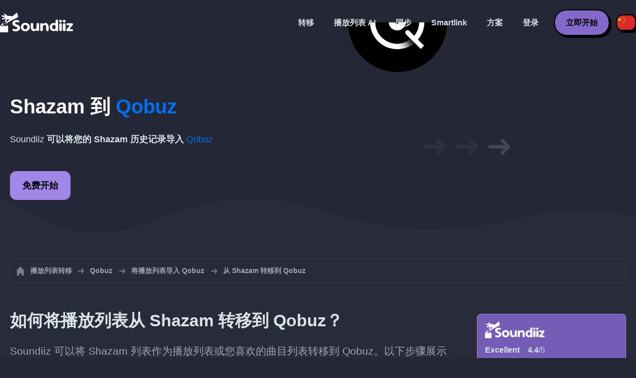

--- FILE ---
content_type: text/html; charset=UTF-8
request_url: https://soundiiz.com/zh/tutorial/shazam-to-qobuz
body_size: 4960
content:
                    <!DOCTYPE html>
<html class="theme-dark " lang="zh"  itemscope itemtype="https://schema.org/FAQPage">
<head>
    <meta charset="UTF-8" />
    <title>从 Shazam 转移到 Qobuz</title>
    <link rel="canonical" href="https://soundiiz.com/zh/tutorial/shazam-to-qobuz"/>

    <!-- HREFLANG -->
                                        <link rel="alternate" hreflang="x-default" href="https://soundiiz.com/tutorial/shazam-to-qobuz" />
                        <link rel="alternate" hreflang="en" href="https://soundiiz.com/tutorial/shazam-to-qobuz" />
                                            <link rel="alternate" hreflang="es" href="https://soundiiz.com/es/tutorial/shazam-to-qobuz" />
                                            <link rel="alternate" hreflang="fr" href="https://soundiiz.com/fr/tutorial/shazam-to-qobuz" />
                                            <link rel="alternate" hreflang="ru" href="https://soundiiz.com/ru/tutorial/shazam-to-qobuz" />
                                            <link rel="alternate" hreflang="pt" href="https://soundiiz.com/pt/tutorial/shazam-to-qobuz" />
                                            <link rel="alternate" hreflang="de" href="https://soundiiz.com/de/tutorial/shazam-to-qobuz" />
                                            <link rel="alternate" hreflang="it" href="https://soundiiz.com/it/tutorial/shazam-to-qobuz" />
                                            <link rel="alternate" hreflang="da" href="https://soundiiz.com/da/tutorial/shazam-to-qobuz" />
                                            <link rel="alternate" hreflang="nl" href="https://soundiiz.com/nl/tutorial/shazam-to-qobuz" />
                                            <link rel="alternate" hreflang="no" href="https://soundiiz.com/no/tutorial/shazam-to-qobuz" />
                                            <link rel="alternate" hreflang="pl" href="https://soundiiz.com/pl/tutorial/shazam-to-qobuz" />
                                            <link rel="alternate" hreflang="sv" href="https://soundiiz.com/sv/tutorial/shazam-to-qobuz" />
                                            <link rel="alternate" hreflang="zh" href="https://soundiiz.com/zh/tutorial/shazam-to-qobuz" />
                                            <link rel="alternate" hreflang="ja" href="https://soundiiz.com/ja/tutorial/shazam-to-qobuz" />
                                            <link rel="alternate" hreflang="ar" href="https://soundiiz.com/ar/tutorial/shazam-to-qobuz" />
                                            <link rel="alternate" hreflang="tr" href="https://soundiiz.com/tr/tutorial/shazam-to-qobuz" />
                                            <link rel="alternate" hreflang="hi" href="https://soundiiz.com/hi/tutorial/shazam-to-qobuz" />
            
    <meta name="description" itemprop="description" content="Shazam 是一款实用的歌曲识别工具。想在您最喜欢的音乐平台上收听这些歌曲吗？按照此教程操作，即可将 Shazam 历史记录和库导入 Qobuz。" />
            <link rel="image_src" type="image/png" href="https://soundiiz.com/build/static/il-social.png" />
        <meta name="author" content="Soundiiz" />
    <meta name="keywords" content="soundiiz, convert, convert playlists, transfer, syncing, smart links, free, apple music, streaming services, youtube music, deezer, soundcloud, tidal, qobuz, amazon, song, lastfm, youtube" />
    <meta name="robots" content="all" />
    <meta name="viewport" content="width=device-width, initial-scale=1" />
    <meta name="theme-color" content="#242735">

    <!-- Open graph -->
    <meta property="og:site_name" content="Soundiiz" />
    <meta property="og:title" content="从 Shazam 转移到 Qobuz" />
    <meta property="og:description" content="Shazam 是一款实用的歌曲识别工具。想在您最喜欢的音乐平台上收听这些歌曲吗？按照此教程操作，即可将 Shazam 历史记录和库导入 Qobuz。" />
    <meta property="og:type" content="website" />
            <meta property="og:image" content="https://soundiiz.com/build/static/il-social.png" />
        <meta property="og:url" content="https://soundiiz.com" />
    <meta property="fb:app_id" content="235280966601747" />


    <!-- Twitter graph -->
    <meta name="twitter:title" content="从 Shazam 转移到 Qobuz" />
    <meta name="twitter:description" content="Shazam 是一款实用的歌曲识别工具。想在您最喜欢的音乐平台上收听这些歌曲吗？按照此教程操作，即可将 Shazam 历史记录和库导入 Qobuz。" />
            <meta name="twitter:image" content="https://soundiiz.com/build/static/il-social-twitter.png" />
        <meta name="twitter:card" content="summary" />
    <meta name="twitter:site" content="@soundiizexp" />

    
    <link rel="shortcut icon" href="/favicon/favicon.ico" />
    <link rel="icon" sizes="32x32" href="/favicon/32x32.png" />
    <link rel="icon" sizes="16x16" href="/favicon/16x16.png" />
    <link rel="apple-touch-icon" sizes="180x180" href="/favicon/180x180.png" />

    <!-- Style -->
    <link crossorigin rel="stylesheet" href="/build/assets/CUbKNx9A.css"><link crossorigin rel="modulepreload" href="/build/assets/Bxu3rcyx.js"><link crossorigin rel="modulepreload" href="/build/assets/CUKHiOHN.js">
    <link crossorigin rel="modulepreload" href="/build/assets/CtF8r2sC.js"><link crossorigin rel="modulepreload" href="/build/assets/vSMCirmz.js"><link crossorigin rel="modulepreload" href="/build/assets/B77NI-r2.js">
        <link crossorigin rel="stylesheet" href="/build/assets/BgWQlN1W.css">
    <!-- End Style -->

    <script type="application/ld+json">
		{
			"@context": "https://schema.org",
			"@graph":[
			{
                "@type":"WebSite",
                "url": "https://soundiiz.com",
                "name": "Soundiiz",
                "description": "Shazam 是一款实用的歌曲识别工具。想在您最喜欢的音乐平台上收听这些歌曲吗？按照此教程操作，即可将 Shazam 历史记录和库导入 Qobuz。",
                "alternateName": "Soundiiz: 在流媒体服务之间转移播放列表和收藏夹",
                "sameAs":[
                    "https://www.linkedin.com/company/9388497/",
                    "https://www.instagram.com/soundiizofficial",
                    "https://en.wikipedia.org/wiki/Soundiiz",
                    "https://www.facebook.com/Soundiiz",
                    "https://x.com/Soundiiz"
                ]
            },
            {
                "@type":"Organization",
                "url": "https://soundiiz.com",
                "name": "Soundiiz",
                "legalName": "BRICKOFT SAS",
                "sameAs":[
                    "https://www.linkedin.com/company/9388497/",
                    "https://www.instagram.com/soundiizofficial",
                    "https://en.wikipedia.org/wiki/Soundiiz",
                    "https://www.facebook.com/Soundiiz",
                    "https://x.com/Soundiiz"
                ],
                "logo": "/favicon/180x180.png",
                "email": "contact@soundiiz.com"
            },
            {
                "@type":[
                    "WebApplication",
                    "SoftwareApplication"
                 ],
                "operatingSystem":"all",
                "name":"Soundiiz",
                "image":"/favicon/180x180.png",
                "url":"https://soundiiz.com",
                "applicationCategory":"UtilitiesApplication",
                "aggregateRating": {
                    "@type": "AggregateRating",
                    "ratingValue": "4.4",
                    "ratingCount": "859",
                    "reviewCount": "859",
                    "bestRating": "5",
                    "worstRating": "1"
                },
                "offers": {
                    "@type":"Offer",
                    "price":"0",
                    "priceCurrency":"EUR"
                }
            }]
		}
    </script>
    <!-- Trad cookie -->
    <script>
      var cookieTrans = {
        message: '我们使用 cookie 来改善您在我们网站上的体验，并帮助我们了解访问者如何使用它。 通过使用本网站，您同意此使用。',
        gotIt: '确定',
        moreInfo: '查看详情'
      }
    </script>
    </head>
<body lang="zh" >
<div class="sdz-root sdz-static code-200 tutorials shazam-to-qobuz">
    <header id="header">
        <div class="navbar" role="navigation" dir="ltr">
            <div class="navbar-inner">
                <div class="soundiiz-logo">
                    <a href="/zh/" data-native="_blank" aria-label="Playlist Transfer" title="Soundiiz">
                        <img src="/build/static/logo-soundiiz.svg" alt="Playlist Transfer" height="36" />
                    </a>
                </div>
                <div class="clear"></div>
                <ul id="navigation" class="navigation">
                    <li class="navigation-item navigation-control" id="navControl"></li>
                    <li class="navigation-item"><a data-native="_blank" href="/zh/transfer-playlist-and-favorites" title="转移">转移</a></li>
                    <li class="navigation-item"><a data-native="_blank" href="/zh/ai-playlist-generator" title="播放列表 AI">播放列表 AI</a></li>
                    <li class="navigation-item"><a data-native="_blank" href="/zh/auto-sync-playlist" title="自动保持播放列表同步">同步</a></li>
                    <li class="navigation-item"><a data-native="_blank" href="/zh/smartlink-for-playlist-curator" title="Smartlink">Smartlink</a></li>
                    <li class="navigation-item"><a data-native="_blank" href="/zh/pricing" title="方案">方案</a></li>
                    <li class="navigation-item"><a itemprop="url" href="/zh/login" title="登录">登录</a></li>
                    <li class="navigation-item item-app btn"><a href="/zh/register" title="立即开始">立即开始</a></li>
                    <li id="localePicker" class="locale-picker">
    <div id="currentLocale" class="current-locale locale-zh">
        <span class="flag flag-zh"></span>
    </div>
    <ul id="localeList" class="locale-list close">
                                    <li class="locale locale-en ">
                    <a title="English (US)" href="https://soundiiz.com/tutorial/shazam-to-qobuz">
                        <span class="flag flag-en"></span>English (US)
                    </a>
                </li>
                                                <li class="locale locale-es ">
                    <a title="Español" href="https://soundiiz.com/es/tutorial/shazam-to-qobuz">
                        <span class="flag flag-es"></span>Español
                    </a>
                </li>
                                                <li class="locale locale-fr ">
                    <a title="Français" href="https://soundiiz.com/fr/tutorial/shazam-to-qobuz">
                        <span class="flag flag-fr"></span>Français
                    </a>
                </li>
                                                <li class="locale locale-ru ">
                    <a title="Русский" href="https://soundiiz.com/ru/tutorial/shazam-to-qobuz">
                        <span class="flag flag-ru"></span>Русский
                    </a>
                </li>
                                                <li class="locale locale-pt ">
                    <a title="Português (Brasil)" href="https://soundiiz.com/pt/tutorial/shazam-to-qobuz">
                        <span class="flag flag-pt"></span>Português (Brasil)
                    </a>
                </li>
                                                <li class="locale locale-de ">
                    <a title="Deutsch" href="https://soundiiz.com/de/tutorial/shazam-to-qobuz">
                        <span class="flag flag-de"></span>Deutsch
                    </a>
                </li>
                                                <li class="locale locale-it ">
                    <a title="Italiano" href="https://soundiiz.com/it/tutorial/shazam-to-qobuz">
                        <span class="flag flag-it"></span>Italiano
                    </a>
                </li>
                                                <li class="locale locale-da ">
                    <a title="Dansk" href="https://soundiiz.com/da/tutorial/shazam-to-qobuz">
                        <span class="flag flag-da"></span>Dansk
                    </a>
                </li>
                                                <li class="locale locale-nl ">
                    <a title="Nederlands" href="https://soundiiz.com/nl/tutorial/shazam-to-qobuz">
                        <span class="flag flag-nl"></span>Nederlands
                    </a>
                </li>
                                                <li class="locale locale-no ">
                    <a title="Norsk" href="https://soundiiz.com/no/tutorial/shazam-to-qobuz">
                        <span class="flag flag-no"></span>Norsk
                    </a>
                </li>
                                                <li class="locale locale-pl ">
                    <a title="Polski" href="https://soundiiz.com/pl/tutorial/shazam-to-qobuz">
                        <span class="flag flag-pl"></span>Polski
                    </a>
                </li>
                                                <li class="locale locale-sv ">
                    <a title="Svenska" href="https://soundiiz.com/sv/tutorial/shazam-to-qobuz">
                        <span class="flag flag-sv"></span>Svenska
                    </a>
                </li>
                                                <li class="locale locale-zh locale-selected">
                    <a title="中文" href="https://soundiiz.com/zh/tutorial/shazam-to-qobuz">
                        <span class="flag flag-zh"></span>中文
                    </a>
                </li>
                                                <li class="locale locale-ja ">
                    <a title="日本語" href="https://soundiiz.com/ja/tutorial/shazam-to-qobuz">
                        <span class="flag flag-ja"></span>日本語
                    </a>
                </li>
                                                <li class="locale locale-ar ">
                    <a title="العربية" href="https://soundiiz.com/ar/tutorial/shazam-to-qobuz">
                        <span class="flag flag-ar"></span>العربية
                    </a>
                </li>
                                                <li class="locale locale-tr ">
                    <a title="Türkçe" href="https://soundiiz.com/tr/tutorial/shazam-to-qobuz">
                        <span class="flag flag-tr"></span>Türkçe
                    </a>
                </li>
                                                <li class="locale locale-hi ">
                    <a title="हिन्दी" href="https://soundiiz.com/hi/tutorial/shazam-to-qobuz">
                        <span class="flag flag-hi"></span>हिन्दी
                    </a>
                </li>
                        </ul>
</li>                </ul>
            </div>
        </div>
    </header>

        <div class="overhead overhead-tutorial overhead-tutorial-convertTo">
    <div class="overhead-wrapper">
        <div class="overhead-inner">
            <h1 class="overhead-title"><strong><span class="text-shazam">Shazam</span> 到 <span class="text-qobuz">Qobuz</span></strong></h1>
            <p class="overhead-desc">Soundiiz <strong>可以将您的 <span class="text-shazam">Shazam</span> 历史记录导入</strong> <span class="text-qobuz">Qobuz</span></p>
            <div class="overhead-actions">
                <a class="btn btn-large btn-primary btn-webapp" href="/zh/webapp" title="免费开始"> 免费开始</a>
            </div>
        </div>
        <div class="overhead-canvas from-shazam-to-qobuz">
            <div class="canvas">
                <div class="foreground">
                    <div class="canvas-platform platform-source platform-shazam"></div>
                    <div class="canvas-platform platform-destination platform-qobuz"></div>
                </div>
                <div class="middleground">
                    <div class="canvas-arrow"></div>
                    <div class="canvas-arrow"></div>
                    <div class="canvas-arrow"></div>
                </div>
            </div>
        </div>
    </div>
        <div class="wave-separator"></div>
    </div>
    <section class="section section-auto section-breadcrumbs">
        <div class="container container-flex container-breadcrumbs container-new container-padding">
            <nav>
                <ol class="breadcrumbs" itemscope itemtype="https://schema.org/BreadcrumbList">
                                            <li itemprop="itemListElement" itemscope
                            itemtype="https://schema.org/ListItem">
                            <a itemprop="item" href="/zh/" title="播放列表转移">
                                <span itemprop="name">播放列表转移</span></a>
                            <meta itemprop="position" content="1" />
                        </li>
                                                                                                                                <li itemprop="itemListElement" itemscope
                            itemtype="https://schema.org/ListItem">
                            <a itemprop="item" href="/zh/qobuz" title="Qobuz">
                                <span itemprop="name">Qobuz</span></a>
                            <meta itemprop="position" content="2" />
                        </li>
                                                    <li itemprop="itemListElement" itemscope
                                itemtype="https://schema.org/ListItem">
                                <a itemprop="item" href="/zh/qobuz/import-playlist" title="将播放列表导入 Qobuz">
                                    <span itemprop="name">将播放列表导入 Qobuz</span></a>
                                <meta itemprop="position" content="3" />
                            </li>
                                                <li>从 Shazam 转移到 Qobuz</li>
                                    </ol>
            </nav>
        </div>
    </section>
    <section class="section section-tutorials">
        <div class="container container-flex container-full container-row container-tutorials container-new container-padding">
            <div class="all-tutorials">
                <div class="recap-box">
    <div class="recap-box-wrapper">
        <div class="recap-box-header">
            <div class="recap-box-logo"></div>
            <div class="trustpilot">
    <span class="trustpilot-score">Excellent</span>
    <span class="trustpilot-score-number"><strong>4.4</strong>/5</span>
    </div>        </div>
        <div class="recap-box-content">
            <div class="recap-box-title">最好的在线音乐收藏管理解决方案！</div>
            <ul class="recap-box-features">
                <li>支持 41 种音乐服务</li>
                <li>转移您的播放列表和收藏夹</li>
                <li>无需安装任何应用程序</li>
            </ul>
        </div>
    </div>
    <div class="recap-box-footer">
        <a class="btn btn-large recap-box-action" href="/zh/webapp/playlists" title="免费开始">免费开始</a>
    </div>
</div>                <article class="tutorial" itemscope itemprop="mainEntity" itemtype="https://schema.org/Question">
    <h2 itemprop="name">如何将播放列表从 Shazam 转移到 Qobuz？</h2>
    <div itemscope itemprop="acceptedAnswer" itemtype="https://schema.org/Answer">
            <p class="group-subtitle">Soundiiz 可以将 Shazam 列表作为播放列表或您喜欢的曲目列表转移到 Qobuz。以下步骤展示了将 Shazam 库和歌曲导出到 Qobuz 的过程。</p>
        <div class="sticks">
            <a href="/zh/pricing" class="stick stick-free">免费（逐个）</a>
            <span class="stick stick-category stick-playlists ">播放列表</span>
        </div>
        <h3>从 Shazam 下载 CSV 文件</h3>
        <div itemprop="text">
        <ol class="process process-primary break-row">
            <li>打开 <a href='https://www.shazam.com/myshazam' target='_blank'>Shazam 网络界面</a>，转到<strong>我的库</strong></li>
            <li>选择列表顶部的<strong>下载 CSV</strong> 选项</li>
            <li>在 Soundiiz 上，转到<strong>播放列表</strong>选项卡，然后选择<strong>导入播放列表</strong>/<strong>从文件</strong></li>
            <li>上传 <strong>.csv 文件</strong>，并确认以将 Shazam 列表导入 <strong>Qobuz</strong></li>
        </ol>
        </div>
        </div>
</article>                


<article class="tutorial" itemscope itemprop="mainEntity" itemtype="https://schema.org/Question">
    <h2 itemprop="name">什么是 Qobuz？</h2>
    <div itemscope itemprop="acceptedAnswer" itemtype="https://schema.org/Answer">
        <div itemprop="text">
            <p>Qobuz 是一项基于订阅的音乐流媒体服务，可为您提供高品质音乐（FLAC 16 位/44.1kHz 品质）。</p>
        </div>
    </div>
</article>

<article class="tutorial" itemscope itemprop="mainEntity" itemtype="https://schema.org/Question">
    <h2 itemprop="name">什么是 Soundiiz？</h2>
    <div itemscope itemprop="acceptedAnswer" itemtype="https://schema.org/Answer">
        <div itemprop="text">
            <p>Soundiiz 是一款完善的在线工具，可在多种服务之间管理您的音乐库。它提供了一种简单的方法来导入和导出播放列表以及收藏夹曲目、艺术家、专辑。</p>
        </div>
    </div>
</article>
            </div>
            <div class="sidebar-tutorials">
                <div class="recap-box">
    <div class="recap-box-wrapper">
        <div class="recap-box-header">
            <div class="recap-box-logo"></div>
            <div class="trustpilot">
    <span class="trustpilot-score">Excellent</span>
    <span class="trustpilot-score-number"><strong>4.4</strong>/5</span>
    </div>        </div>
        <div class="recap-box-content">
            <div class="recap-box-title">最好的在线音乐收藏管理解决方案！</div>
            <ul class="recap-box-features">
                <li>支持 41 种音乐服务</li>
                <li>转移您的播放列表和收藏夹</li>
                <li>无需安装任何应用程序</li>
            </ul>
        </div>
    </div>
    <div class="recap-box-footer">
        <a class="btn btn-large recap-box-action" href="/zh/webapp/playlists" title="免费开始">免费开始</a>
    </div>
</div>                <div class="other-tutorials">
                    <h4>其他教程</h4>
                                                            <a href="/zh/tutorial/shazam-to-apple-music" class="tutorial-link" title="如何从 Shazam 移动到 Apple Music？">如何从 Shazam 移动到 Apple Music？</a>
                                                                                <a href="/zh/tutorial/shazam-to-spotify" class="tutorial-link" title="如何从 Shazam 移动到 Spotify？">如何从 Shazam 移动到 Spotify？</a>
                                                                                <a href="/zh/tutorial/shazam-to-tidal" class="tutorial-link" title="如何从 Shazam 移动到 TIDAL？">如何从 Shazam 移动到 TIDAL？</a>
                                                                                <a href="/zh/tutorial/shazam-to-youtube-music" class="tutorial-link" title="如何从 Shazam 移动到 YouTube Music？">如何从 Shazam 移动到 YouTube Music？</a>
                                                                                <a href="/zh/tutorial/shazam-to-deezer" class="tutorial-link" title="如何从 Shazam 移动到 Deezer？">如何从 Shazam 移动到 Deezer？</a>
                                                                                            <a href="/zh/tutorial" class="btn btn-basic btn-block btn-small">其他教程</a>
                </div>
            </div>
        </div>
    </section>
    <section class="section section-hub-redirects">
    <div class="container container-flex container-row container-hub-redirects container-new container-padding">
        <div class="hub-redirects">
                            <a href="/zh/tutorial" title="其他教程 Soundiiz" class="hub-redirect hub-redirect-source hub-redirect-soundiiz">
                    <div class="hub-redirect-pretitle">其他教程</div>
                    <div class="hub-redirect-title"><strong class="text-soundiiz">Soundiiz</strong></div>
                </a>
                                    <a href="/zh/qobuz" title="其他教程 Qobuz" class="hub-redirect hub-redirect-destination hub-redirect-qobuz">
                <div class="hub-redirect-pretitle">其他教程</div>
                <div class="hub-redirect-title"><strong class="text-qobuz">Qobuz</strong></div>
            </a>
                    </div>
    </div>
</section>
    <footer>
        <div class="container container-new container-footer container-padding">
            <nav class="footer-nav">
                <a href="/zh/" title="Soundiiz: convert playlists" class="footer-logo"></a>
                <ul class="footer-inner">
                    <li class="footer-link"><a href="/blog/" data-native="_blank" title="博客"> 博客</a></li>
                    <li class="footer-link"><a href="/zh/tutorial" data-native="_blank" title="教程"> 教程</a></li>
                    <li class="footer-link"><a href="https://support.soundiiz.com/hc/en-us" target="_blank" rel="noopener" title="支持中心">支持中心</a></li>
                    <li class="footer-link"><a href="/zh/partners" data-native="_blank" title="我们的合作伙伴"> 我们的合作伙伴</a></li>
                    <li class="footer-link"><a href="/zh/about" data-native="_blank" title="关于我们">关于我们</a></li>
                    <li class="footer-link"><a href="/zh/brand" data-native="_blank" title="宣传资料"> 宣传资料</a></li>
                    <li class="footer-link"><a href="https://support.soundiiz.com/hc/en-us/requests/new" data-native="_blank" title="联系我们"> 联系我们</a></li>
                    <li class="footer-link"><a href="/zh/api" data-native="_blank" title="开发者 (API)"> 开发者 (API)</a></li>
                    <li class="footer-link"><a href="https://play.google.com/store/apps/details?id=fr.brickoft.soundiiz&referrer=utm_source%3Dsoundiiz%26utm_medium%3Dfooter" target="_blank" rel="noopener" title="Android app">Android App</a></li>
                </ul>
            </nav>
        </div>
        <div class="footer-cr">
            <div class="container container-new container-footer container-padding">
                <div class="footer-cr-inner">
                    <div class="cr-items">
                        <div class="cr-item">© 2026 Brickoft</div>
                        <a href="/zh/terms" data-native="_blank" title="隐私和条款" class="cr-item cr-link">隐私和条款</a>
                        <a href="https://status.soundiiz.com/" target="_blank" rel="noopener" data-native="_blank" title="服务状态" class="cr-item cr-link"> 服务状态</a>
                    </div>
                    <div class="cr-follow-links">
                        <a href="https://www.facebook.com/Soundiiz" title="Facebook" rel="noreferrer" target="_blank" class="cr-follow-link link-facebook"></a>
                        <a href="https://www.instagram.com/soundiizofficial/" title="Instagram" rel="noreferrer" target="_blank" class="cr-follow-link link-instagram"></a>
                        <a href="https://x.com/soundiiz" title="X" rel="noreferrer" target="_blank" class="cr-follow-link link-twitter"></a>
                        <a href="https://www.youtube.com/channel/UCV1Vcu3E9IJKkn-Ss8yt4xg" title="YouTube" rel="noreferrer" target="_blank" class="cr-follow-link link-youtube"></a>
                        <a href="https://www.linkedin.com/company/soundiiz" data-native="_blank" title="Linkedin" rel="noreferrer"  class="cr-follow-link link-linkedin"></a>
                        <a href="https://www.reddit.com/r/Soundiiz/" data-native="_blank" title="Reddit" rel="noreferrer"  class="cr-follow-link link-reddit"></a>
                    </div>
                </div>
            </div>
        </div>
    </footer>
    <div id="cookieconsent"></div>
</div>

<!---------------- Critical JS ------------------------------------------------->
<script crossorigin type="module" src="/build/assets/BIhC5Pjf.js"></script>
<script crossorigin type="module" src="/build/assets/4NcOojE1.js"></script>
    <script crossorigin type="module" src="/build/assets/zS0iew9i.js"></script>

<!---------------- Deferred styles - chargé après window.load --------------->
<noscript id="deferred-styles">
    <link crossorigin rel="stylesheet" href="/build/assets/BYNF-6Ez.css"><link crossorigin rel="modulepreload" href="/build/assets/CseWY3Yq.js"><link crossorigin rel="modulepreload" href="/build/assets/fxVq_iT9.js"><link crossorigin rel="modulepreload" href="/build/assets/QeSaAyPJ.js">
        <link crossorigin rel="stylesheet" href="/build/assets/DfxL4RvC.css">
</noscript>

<!---------------- Deferred JS - chargé après window.load ------------------->
<noscript class="deferred-script">
    <script crossorigin type="module" src="/build/assets/BLt6Maye.js"></script>
        <script crossorigin type="module" src="/build/assets/CejO_kGf.js"></script>
</noscript>

<!---------------- Scrolled styles - chargé au scroll ------------------------>
<noscript id="scrolled-styles">
    <link crossorigin rel="modulepreload" href="/build/assets/LlWh63Tn.js">
        </noscript>

<!---------------- Scrolled JS - chargé au scroll ---------------------------->
<noscript class="scrolled-script">
    <script crossorigin type="module" src="/build/assets/CXk_e547.js"></script>
        <script crossorigin type="module" src="/build/assets/DXmgNKQA.js"></script>
</noscript>
</body>
</html>


--- FILE ---
content_type: image/svg+xml
request_url: https://soundiiz.com/build/images/DdwWqFUm.svg
body_size: 384
content:
<!-- Generator: Adobe Illustrator 19.2.1, SVG Export Plug-In  -->
<svg version="1.1"
	 xmlns="http://www.w3.org/2000/svg" xmlns:xlink="http://www.w3.org/1999/xlink" xmlns:a="http://ns.adobe.com/AdobeSVGViewerExtensions/3.0/"
	 x="0px" y="0px" width="43px" height="38px" viewBox="0 0 43 38" style="enable-background:new 0 0 43 38;" xml:space="preserve">
<style type="text/css">
	.st0{fill:#FFFFFF;}
</style>
<defs>
</defs>
<g>
	<g>
		<path class="st0" d="M4,8h35c2.2,0,4-1.8,4-4c0-2.2-1.8-4-4-4H4C1.8,0,0,1.8,0,4C0,6.2,1.8,8,4,8z M39,15H4c-2.2,0-4,1.8-4,4
			c0,2.2,1.8,4,4,4h35c2.2,0,4-1.8,4-4C43,16.8,41.2,15,39,15z M39,30H4c-2.2,0-4,1.8-4,4c0,2.2,1.8,4,4,4h35c2.2,0,4-1.8,4-4
			C43,31.8,41.2,30,39,30z"/>
	</g>
</g>
</svg>


--- FILE ---
content_type: image/svg+xml
request_url: https://soundiiz.com/build/images/yzzFBwUZ.svg
body_size: 2284
content:
<!-- Generator: Adobe Illustrator 22.1.0, SVG Export Plug-In  -->
<svg version="1.1"
     xmlns="http://www.w3.org/2000/svg" xmlns:xlink="http://www.w3.org/1999/xlink"
     x="0px" y="0px" width="185.4px" height="186.1px" viewBox="0 0 185.4 186.1"
     style="enable-background:new 0 0 185.4 186.1;"
     xml:space="preserve">
<style type="text/css">
	.st0{fill:#FFFFFF;}
	.st1{clip-path:url(#SVGID_2_);}
	.st2{fill:none;stroke:#000000;stroke-width:2.2243;stroke-miterlimit:10;}
	.st3{fill:none;stroke:#020202;stroke-width:2.2243;stroke-miterlimit:10;}
	.st4{fill:none;stroke:#040404;stroke-width:2.2243;stroke-miterlimit:10;}
	.st5{fill:none;stroke:#050505;stroke-width:2.2243;stroke-miterlimit:10;}
	.st6{fill:none;stroke:#070707;stroke-width:2.2243;stroke-miterlimit:10;}
	.st7{fill:none;stroke:#090909;stroke-width:2.2243;stroke-miterlimit:10;}
	.st8{fill:none;stroke:#0B0B0B;stroke-width:2.2243;stroke-miterlimit:10;}
	.st9{fill:none;stroke:#0D0D0D;stroke-width:2.2243;stroke-miterlimit:10;}
	.st10{fill:none;stroke:#0E0E0E;stroke-width:2.2243;stroke-miterlimit:10;}
	.st11{fill:none;stroke:#101010;stroke-width:2.2243;stroke-miterlimit:10;}
	.st12{fill:none;stroke:#121212;stroke-width:2.2243;stroke-miterlimit:10;}
	.st13{fill:none;stroke:#141414;stroke-width:2.2243;stroke-miterlimit:10;}
	.st14{fill:none;stroke:#161616;stroke-width:2.2243;stroke-miterlimit:10;}
	.st15{fill:none;stroke:#171717;stroke-width:2.2243;stroke-miterlimit:10;}
	.st16{fill:none;stroke:#191919;stroke-width:2.2243;stroke-miterlimit:10;}
	.st17{fill:none;stroke:#1B1B1B;stroke-width:2.2243;stroke-miterlimit:10;}
	.st18{fill:none;stroke:#1D1D1D;stroke-width:2.2243;stroke-miterlimit:10;}
	.st19{fill:none;stroke:#1E1E1E;stroke-width:2.2243;stroke-miterlimit:10;}
	.st20{fill:none;stroke:#202020;stroke-width:2.2243;stroke-miterlimit:10;}
	.st21{fill:none;stroke:#222222;stroke-width:2.2243;stroke-miterlimit:10;}
	.st22{fill:none;stroke:#242424;stroke-width:2.2243;stroke-miterlimit:10;}
	.st23{fill:none;stroke:#262626;stroke-width:2.2243;stroke-miterlimit:10;}
	.st24{fill:none;stroke:#272727;stroke-width:2.2243;stroke-miterlimit:10;}
	.st25{fill:none;stroke:#292929;stroke-width:2.2243;stroke-miterlimit:10;}
	.st26{fill:none;stroke:#2B2B2B;stroke-width:2.2243;stroke-miterlimit:10;}
	.st27{fill:none;stroke:#2D2D2D;stroke-width:2.2243;stroke-miterlimit:10;}
	.st28{fill:none;stroke:#2F2F2F;stroke-width:2.2243;stroke-miterlimit:10;}
	.st29{fill:none;stroke:#303030;stroke-width:2.2243;stroke-miterlimit:10;}
	.st30{fill:none;stroke:#323232;stroke-width:2.2243;stroke-miterlimit:10;}
	.st31{fill:none;stroke:#343434;stroke-width:2.2243;stroke-miterlimit:10;}
	.st32{fill:none;stroke:#363636;stroke-width:2.2243;stroke-miterlimit:10;}
	.st33{fill:none;stroke:#383838;stroke-width:2.2243;stroke-miterlimit:10;}
	.st34{fill:none;stroke:#393939;stroke-width:2.2243;stroke-miterlimit:10;}
	.st35{fill:none;stroke:#3B3B3B;stroke-width:2.2243;stroke-miterlimit:10;}
	.st36{fill:none;stroke:#3D3D3D;stroke-width:2.2243;stroke-miterlimit:10;}
	.st37{fill:none;stroke:#3F3F3F;stroke-width:2.2243;stroke-miterlimit:10;}
	.st38{fill:none;stroke:#414141;stroke-width:2.2243;stroke-miterlimit:10;}
	.st39{fill:none;stroke:#424242;stroke-width:2.2243;stroke-miterlimit:10;}
	.st40{fill:none;stroke:#444444;stroke-width:2.2243;stroke-miterlimit:10;}
	.st41{fill:none;stroke:#464646;stroke-width:2.2243;stroke-miterlimit:10;}
	.st42{fill:none;stroke:#484848;stroke-width:2.2243;stroke-miterlimit:10;}
	.st43{fill:none;stroke:#494949;stroke-width:2.2243;stroke-miterlimit:10;}
	.st44{fill:none;stroke:#4B4B4B;stroke-width:2.2243;stroke-miterlimit:10;}
	.st45{fill:none;stroke:#4D4D4D;stroke-width:2.2243;stroke-miterlimit:10;}
	.st46{fill:none;stroke:#4F4F4F;stroke-width:2.2243;stroke-miterlimit:10;}
	.st47{fill:none;stroke:#515151;stroke-width:2.2243;stroke-miterlimit:10;}
	.st48{fill:none;stroke:#525252;stroke-width:2.2243;stroke-miterlimit:10;}
	.st49{fill:none;stroke:#545454;stroke-width:2.2243;stroke-miterlimit:10;}
	.st50{fill:none;stroke:#565656;stroke-width:2.2243;stroke-miterlimit:10;}
	.st51{fill:none;stroke:#585858;stroke-width:2.2243;stroke-miterlimit:10;}
	.st52{fill:none;stroke:#5A5A5A;stroke-width:2.2243;stroke-miterlimit:10;}
	.st53{fill:none;stroke:#5B5B5B;stroke-width:2.2243;stroke-miterlimit:10;}
	.st54{fill:none;stroke:#5D5D5D;stroke-width:2.2243;stroke-miterlimit:10;}
	.st55{fill:none;stroke:#5F5F5F;stroke-width:2.2243;stroke-miterlimit:10;}
	.st56{fill:none;stroke:#616161;stroke-width:2.2243;stroke-miterlimit:10;}
	.st57{fill:none;stroke:#636363;stroke-width:2.2243;stroke-miterlimit:10;}
	.st58{fill:none;stroke:#646464;stroke-width:2.2243;stroke-miterlimit:10;}
	.st59{fill:none;stroke:#666666;stroke-width:2.2243;stroke-miterlimit:10;}
	.st60{fill:none;stroke:#686868;stroke-width:2.2243;stroke-miterlimit:10;}
	.st61{fill:none;stroke:#6A6A6A;stroke-width:2.2243;stroke-miterlimit:10;}
	.st62{fill:none;stroke:#6C6C6C;stroke-width:2.2243;stroke-miterlimit:10;}
	.st63{fill:none;stroke:#6D6D6D;stroke-width:2.2243;stroke-miterlimit:10;}
	.st64{fill:none;stroke:#6F6F6F;stroke-width:2.2243;stroke-miterlimit:10;}
	.st65{fill:none;stroke:#717171;stroke-width:2.2243;stroke-miterlimit:10;}
	.st66{fill:none;stroke:#737373;stroke-width:2.2243;stroke-miterlimit:10;}
	.st67{fill:none;stroke:#757575;stroke-width:2.2243;stroke-miterlimit:10;}
	.st68{fill:none;stroke:#767676;stroke-width:2.2243;stroke-miterlimit:10;}
	.st69{fill:none;stroke:#787878;stroke-width:2.2243;stroke-miterlimit:10;}
	.st70{fill:none;stroke:#7A7A7A;stroke-width:2.2243;stroke-miterlimit:10;}
	.st71{fill:none;stroke:#7C7C7C;stroke-width:2.2243;stroke-miterlimit:10;}
	.st72{fill:none;stroke:#7D7D7D;stroke-width:2.2243;stroke-miterlimit:10;}
	.st73{fill:none;stroke:#7F7F7F;stroke-width:2.2243;stroke-miterlimit:10;}
	.st74{fill:none;stroke:#818181;stroke-width:2.2243;stroke-miterlimit:10;}
	.st75{fill:none;stroke:#838383;stroke-width:2.2243;stroke-miterlimit:10;}
	.st76{fill:none;stroke:#858585;stroke-width:2.2243;stroke-miterlimit:10;}
	.st77{fill:none;stroke:#868686;stroke-width:2.2243;stroke-miterlimit:10;}
	.st78{fill:none;stroke:#888888;stroke-width:2.2243;stroke-miterlimit:10;}
	.st79{fill:none;stroke:#8A8A8A;stroke-width:2.2243;stroke-miterlimit:10;}
	.st80{fill:none;stroke:#8C8C8C;stroke-width:2.2243;stroke-miterlimit:10;}
	.st81{fill:none;stroke:#8E8E8E;stroke-width:2.2243;stroke-miterlimit:10;}
	.st82{fill:none;stroke:#8F8F8F;stroke-width:2.2243;stroke-miterlimit:10;}
	.st83{fill:none;stroke:#919191;stroke-width:2.2243;stroke-miterlimit:10;}
	.st84{fill:none;stroke:#939393;stroke-width:2.2243;stroke-miterlimit:10;}
	.st85{fill:none;stroke:#959595;stroke-width:2.2243;stroke-miterlimit:10;}
	.st86{fill:none;stroke:#979797;stroke-width:2.2243;stroke-miterlimit:10;}
	.st87{fill:none;stroke:#989898;stroke-width:2.2243;stroke-miterlimit:10;}
	.st88{fill:none;stroke:#9A9A9A;stroke-width:2.2243;stroke-miterlimit:10;}
	.st89{fill:none;stroke:#9C9C9C;stroke-width:2.2243;stroke-miterlimit:10;}
	.st90{fill:none;stroke:#9E9E9E;stroke-width:2.2243;stroke-miterlimit:10;}
	.st91{fill:none;stroke:#A0A0A0;stroke-width:2.2243;stroke-miterlimit:10;}
	.st92{fill:none;stroke:#A1A1A1;stroke-width:2.2243;stroke-miterlimit:10;}
	.st93{fill:none;stroke:#A3A3A3;stroke-width:2.2243;stroke-miterlimit:10;}
	.st94{fill:none;stroke:#A5A5A5;stroke-width:2.2243;stroke-miterlimit:10;}
	.st95{fill:none;stroke:#A7A7A7;stroke-width:2.2243;stroke-miterlimit:10;}
	.st96{fill:none;stroke:#A9A9A9;stroke-width:2.2243;stroke-miterlimit:10;}
	.st97{fill:none;stroke:#AAAAAA;stroke-width:2.2243;stroke-miterlimit:10;}
	.st98{fill:none;stroke:#ACACAC;stroke-width:2.2243;stroke-miterlimit:10;}
	.st99{fill:none;stroke:#AEAEAE;stroke-width:2.2243;stroke-miterlimit:10;}
	.st100{fill:none;stroke:#B0B0B0;stroke-width:2.2243;stroke-miterlimit:10;}
	.st101{fill:none;stroke:#B1B1B1;stroke-width:2.2243;stroke-miterlimit:10;}
	.st102{fill:none;stroke:#B3B3B3;stroke-width:2.2243;stroke-miterlimit:10;}
	.st103{fill:none;stroke:#B5B5B5;stroke-width:2.2243;stroke-miterlimit:10;}
	.st104{fill:url(#SVGID_3_);}
	.st105{clip-path:url(#SVGID_5_);}
	.st106{fill:url(#SVGID_6_);}
</style>
<defs>
</defs>
<g>
	<path d="M181.8,162l-16-16c1.2-1.7,2.4-3.3,3.4-5c27.1-42.7,14.4-99.5-28.3-126.6C126.2,4.9,109.2,0,91.8,0
		C60.2,0,31.2,15.9,14.3,42.6c-27.1,42.7-14.4,99.5,28.3,126.6c14.7,9.4,31.7,14.3,49.1,14.3c19.2,0,38.1-6.1,53.5-17.1l16.1,16.1
		l3.6,3.6l3.6-3.6l13.2-13.2l3.6-3.6L181.8,162z"/>
	<g>
		<path class="st0" d="M91.7,176.3c-16,0-31.7-4.6-45.3-13.2c-39.3-25-51-77.3-26.1-116.7C36,21.9,62.7,7.2,91.9,7.2
			c16,0,31.7,4.6,45.2,13.2c19.1,12.1,32.3,30.9,37.2,53c4.9,22,1,44.7-11.1,63.7C147.6,161.6,120.9,176.3,91.7,176.3z M91.9,23.4
			c-23.6,0-45.1,11.9-57.8,31.7C14,86.9,23.4,129.3,55.2,149.4c11,7,23.6,10.7,36.5,10.7c23.6,0,45.2-11.9,57.8-31.7
			c9.8-15.4,13-33.7,9-51.5c-4-17.8-14.7-33-30.1-42.8C117.5,27.1,104.8,23.4,91.9,23.4z"/>
	</g>
	<g>
		<defs>
			<path id="SVGID_1_" d="M154.4,91.8c0-7.9-1.5-15.8-4.5-23.3c-6.2-15.5-18.1-27.7-33.5-34.2c-7.8-3.3-16.1-5-24.5-5
				c-25.1,0-47.7,14.9-57.6,38c-3.4,7.9-5,16.2-5,24.6H154.4z"/>
		</defs>
		<clipPath id="SVGID_2_">
			<use xlink:href="#SVGID_1_"  style="overflow:visible;"/>
		</clipPath>
		<g class="st1">
			<g>
				<line class="st2" x1="91.8" y1="93" x2="37.4" y2="37.4"/>
				<line class="st3" x1="91.8" y1="93" x2="37.9" y2="37.2"/>
				<line class="st4" x1="91.8" y1="93" x2="38.5" y2="37"/>
				<line class="st5" x1="91.8" y1="93" x2="39" y2="36.8"/>
				<line class="st6" x1="91.8" y1="93" x2="39.6" y2="36.6"/>
				<line class="st7" x1="91.8" y1="93" x2="40.1" y2="36.4"/>
				<line class="st8" x1="91.8" y1="93" x2="40.6" y2="36.2"/>
				<line class="st9" x1="91.8" y1="93" x2="41.2" y2="36"/>
				<line class="st10" x1="91.8" y1="93" x2="41.7" y2="35.8"/>
				<line class="st11" x1="91.8" y1="93" x2="42.2" y2="35.6"/>
				<line class="st12" x1="91.8" y1="93" x2="42.8" y2="35.4"/>
				<line class="st13" x1="91.8" y1="93" x2="43.3" y2="35.2"/>
				<line class="st14" x1="91.8" y1="93" x2="43.9" y2="35"/>
				<line class="st15" x1="91.8" y1="93" x2="44.4" y2="34.8"/>
				<line class="st16" x1="91.8" y1="93" x2="44.9" y2="34.6"/>
				<line class="st17" x1="91.8" y1="93" x2="45.5" y2="34.4"/>
				<line class="st18" x1="91.8" y1="93" x2="46" y2="34.2"/>
				<line class="st19" x1="91.8" y1="93" x2="46.5" y2="34"/>
				<line class="st20" x1="91.8" y1="93" x2="47.1" y2="33.8"/>
				<line class="st21" x1="91.8" y1="93" x2="47.6" y2="33.6"/>
				<line class="st22" x1="91.8" y1="93" x2="48.2" y2="33.4"/>
				<line class="st23" x1="91.8" y1="93" x2="48.7" y2="33.2"/>
				<line class="st24" x1="91.8" y1="93" x2="49.2" y2="33"/>
				<line class="st25" x1="91.8" y1="93" x2="49.8" y2="32.8"/>
				<line class="st26" x1="91.8" y1="93" x2="50.3" y2="32.6"/>
				<line class="st27" x1="91.8" y1="93" x2="50.8" y2="32.4"/>
				<line class="st28" x1="91.8" y1="93" x2="51.4" y2="32.2"/>
				<line class="st29" x1="91.8" y1="93" x2="51.9" y2="32"/>
				<line class="st30" x1="91.8" y1="93" x2="52.5" y2="31.8"/>
				<line class="st31" x1="91.8" y1="93" x2="53" y2="31.6"/>
				<line class="st32" x1="91.8" y1="93" x2="53.5" y2="31.4"/>
				<line class="st33" x1="91.8" y1="93" x2="54.1" y2="31.2"/>
				<line class="st34" x1="91.8" y1="93" x2="54.6" y2="31"/>
				<line class="st35" x1="91.8" y1="93" x2="55.1" y2="30.8"/>
				<line class="st36" x1="91.8" y1="93" x2="55.7" y2="30.6"/>
				<line class="st37" x1="91.8" y1="93" x2="56.2" y2="30.4"/>
				<line class="st38" x1="91.8" y1="93" x2="56.8" y2="30.2"/>
				<line class="st39" x1="91.8" y1="93" x2="57.3" y2="30"/>
				<line class="st40" x1="91.8" y1="93" x2="57.8" y2="29.8"/>
				<line class="st41" x1="91.8" y1="93" x2="58.4" y2="29.6"/>
				<line class="st42" x1="91.8" y1="93" x2="58.9" y2="29.4"/>
				<line class="st43" x1="91.8" y1="93" x2="59.4" y2="29.2"/>
				<line class="st44" x1="91.8" y1="93" x2="60" y2="29"/>
				<line class="st45" x1="91.8" y1="93" x2="60.5" y2="28.8"/>
				<line class="st46" x1="91.8" y1="93" x2="61.1" y2="28.6"/>
				<line class="st47" x1="91.8" y1="93" x2="61.6" y2="28.4"/>
				<line class="st48" x1="91.8" y1="93" x2="62.1" y2="28.2"/>
				<line class="st49" x1="91.8" y1="93" x2="62.7" y2="28"/>
				<line class="st50" x1="91.8" y1="93" x2="63.2" y2="27.8"/>
				<line class="st51" x1="91.8" y1="93" x2="63.7" y2="27.6"/>
				<line class="st52" x1="91.8" y1="93" x2="64.3" y2="27.4"/>
				<line class="st53" x1="91.8" y1="93" x2="64.8" y2="27.2"/>
				<line class="st54" x1="91.8" y1="93" x2="65.4" y2="27"/>
				<line class="st55" x1="91.8" y1="93" x2="65.9" y2="26.8"/>
				<line class="st56" x1="91.8" y1="93" x2="66.4" y2="26.6"/>
				<line class="st57" x1="91.8" y1="93" x2="67" y2="26.4"/>
				<line class="st58" x1="91.8" y1="93" x2="67.5" y2="26.2"/>
				<line class="st59" x1="91.8" y1="93" x2="68" y2="26"/>
				<line class="st60" x1="91.8" y1="93" x2="68.6" y2="25.8"/>
				<line class="st61" x1="91.8" y1="93" x2="69.1" y2="25.6"/>
				<line class="st62" x1="91.8" y1="93" x2="69.7" y2="25.4"/>
				<line class="st63" x1="91.8" y1="93" x2="70.2" y2="25.2"/>
				<line class="st64" x1="91.8" y1="93" x2="70.7" y2="25"/>
				<line class="st65" x1="91.8" y1="93" x2="71.3" y2="24.8"/>
				<line class="st66" x1="91.8" y1="93" x2="71.8" y2="24.6"/>
				<line class="st67" x1="91.8" y1="93" x2="72.3" y2="24.4"/>
				<line class="st68" x1="91.8" y1="93" x2="72.9" y2="24.2"/>
				<line class="st69" x1="91.8" y1="93" x2="73.4" y2="24"/>
				<line class="st70" x1="91.8" y1="93" x2="74" y2="23.8"/>
				<line class="st71" x1="91.8" y1="93" x2="74.5" y2="23.6"/>
				<line class="st72" x1="91.8" y1="93" x2="75" y2="23.4"/>
				<line class="st73" x1="91.8" y1="93" x2="75.6" y2="23.2"/>
				<line class="st74" x1="91.8" y1="93" x2="76.1" y2="23"/>
				<line class="st75" x1="91.8" y1="93" x2="76.6" y2="22.8"/>
				<line class="st76" x1="91.8" y1="93" x2="77.2" y2="22.6"/>
				<line class="st77" x1="91.8" y1="93" x2="77.7" y2="22.4"/>
				<line class="st78" x1="91.8" y1="93" x2="78.3" y2="22.2"/>
				<line class="st79" x1="91.8" y1="93" x2="78.8" y2="22"/>
				<line class="st80" x1="91.8" y1="93" x2="79.3" y2="21.8"/>
				<line class="st81" x1="91.8" y1="93" x2="79.9" y2="21.6"/>
				<line class="st82" x1="91.8" y1="93" x2="80.4" y2="21.4"/>
				<line class="st83" x1="91.8" y1="93" x2="80.9" y2="21.2"/>
				<line class="st84" x1="91.8" y1="93" x2="81.5" y2="21"/>
				<line class="st85" x1="91.8" y1="93" x2="82" y2="20.8"/>
				<line class="st86" x1="91.8" y1="93" x2="82.5" y2="20.6"/>
				<line class="st87" x1="91.8" y1="93" x2="83.1" y2="20.4"/>
				<line class="st88" x1="91.8" y1="93" x2="83.6" y2="20.2"/>
				<line class="st89" x1="91.8" y1="93" x2="84.2" y2="20"/>
				<line class="st90" x1="91.8" y1="93" x2="84.7" y2="19.8"/>
				<line class="st91" x1="91.8" y1="93" x2="85.2" y2="19.5"/>
				<line class="st92" x1="91.8" y1="93" x2="85.8" y2="19.3"/>
				<line class="st93" x1="91.8" y1="93" x2="86.3" y2="19.1"/>
				<line class="st94" x1="91.8" y1="93" x2="86.8" y2="18.9"/>
				<line class="st95" x1="91.8" y1="93" x2="87.4" y2="18.7"/>
				<line class="st96" x1="91.8" y1="93" x2="87.9" y2="18.5"/>
				<line class="st97" x1="91.8" y1="93" x2="88.5" y2="18.3"/>
				<line class="st98" x1="91.8" y1="93" x2="89" y2="18.1"/>
				<line class="st99" x1="91.8" y1="93" x2="89.5" y2="17.9"/>
				<line class="st100" x1="91.8" y1="93" x2="90.1" y2="17.7"/>
				<line class="st101" x1="91.8" y1="93" x2="90.6" y2="17.5"/>
				<line class="st102" x1="91.8" y1="93" x2="91.1" y2="17.3"/>
				<line class="st103" x1="91.8" y1="93" x2="91.7" y2="17.1"/>
			</g>
			<g>
				<line class="st2" x1="91.9" y1="93.2" x2="146.2" y2="37.6"/>
				<line class="st3" x1="91.9" y1="93.2" x2="145.7" y2="37.4"/>
				<line class="st4" x1="91.9" y1="93.2" x2="145.2" y2="37.2"/>
				<line class="st5" x1="91.9" y1="93.2" x2="144.6" y2="37"/>
				<line class="st6" x1="91.9" y1="93.2" x2="144.1" y2="36.8"/>
				<line class="st7" x1="91.9" y1="93.2" x2="143.6" y2="36.6"/>
				<line class="st8" x1="91.9" y1="93.2" x2="143" y2="36.4"/>
				<line class="st9" x1="91.9" y1="93.2" x2="142.5" y2="36.2"/>
				<line class="st10" x1="91.9" y1="93.2" x2="141.9" y2="36"/>
				<line class="st11" x1="91.9" y1="93.2" x2="141.4" y2="35.8"/>
				<line class="st12" x1="91.9" y1="93.2" x2="140.9" y2="35.6"/>
				<line class="st13" x1="91.9" y1="93.2" x2="140.3" y2="35.4"/>
				<line class="st14" x1="91.9" y1="93.2" x2="139.8" y2="35.2"/>
				<line class="st15" x1="91.9" y1="93.2" x2="139.3" y2="35"/>
				<line class="st16" x1="91.9" y1="93.2" x2="138.7" y2="34.8"/>
				<line class="st17" x1="91.9" y1="93.2" x2="138.2" y2="34.6"/>
				<line class="st18" x1="91.9" y1="93.2" x2="137.7" y2="34.4"/>
				<line class="st19" x1="91.9" y1="93.2" x2="137.1" y2="34.2"/>
				<line class="st20" x1="91.9" y1="93.2" x2="136.6" y2="34"/>
				<line class="st21" x1="91.9" y1="93.2" x2="136" y2="33.8"/>
				<line class="st22" x1="91.9" y1="93.2" x2="135.5" y2="33.6"/>
				<line class="st23" x1="91.9" y1="93.2" x2="135" y2="33.4"/>
				<line class="st24" x1="91.9" y1="93.2" x2="134.4" y2="33.2"/>
				<line class="st25" x1="91.9" y1="93.2" x2="133.9" y2="32.9"/>
				<line class="st26" x1="91.9" y1="93.2" x2="133.4" y2="32.7"/>
				<line class="st27" x1="91.9" y1="93.2" x2="132.8" y2="32.5"/>
				<line class="st28" x1="91.9" y1="93.2" x2="132.3" y2="32.3"/>
				<line class="st29" x1="91.9" y1="93.1" x2="131.7" y2="32.1"/>
				<line class="st30" x1="91.9" y1="93.1" x2="131.2" y2="31.9"/>
				<line class="st31" x1="91.9" y1="93.1" x2="130.7" y2="31.7"/>
				<line class="st32" x1="91.9" y1="93.1" x2="130.1" y2="31.5"/>
				<line class="st33" x1="91.9" y1="93.1" x2="129.6" y2="31.3"/>
				<line class="st34" x1="91.9" y1="93.1" x2="129.1" y2="31.1"/>
				<line class="st35" x1="91.9" y1="93.1" x2="128.5" y2="30.9"/>
				<line class="st36" x1="91.9" y1="93.1" x2="128" y2="30.7"/>
				<line class="st37" x1="91.9" y1="93.1" x2="127.4" y2="30.5"/>
				<line class="st38" x1="91.9" y1="93.1" x2="126.9" y2="30.3"/>
				<line class="st39" x1="91.9" y1="93.1" x2="126.4" y2="30.1"/>
				<line class="st40" x1="91.9" y1="93.1" x2="125.8" y2="29.9"/>
				<line class="st41" x1="91.9" y1="93.1" x2="125.3" y2="29.7"/>
				<line class="st42" x1="91.9" y1="93.1" x2="124.8" y2="29.5"/>
				<line class="st43" x1="91.9" y1="93.1" x2="124.2" y2="29.3"/>
				<line class="st44" x1="91.9" y1="93.1" x2="123.7" y2="29.1"/>
				<line class="st45" x1="91.9" y1="93.1" x2="123.1" y2="28.9"/>
				<line class="st46" x1="91.9" y1="93.1" x2="122.6" y2="28.7"/>
				<line class="st47" x1="91.9" y1="93.1" x2="122.1" y2="28.5"/>
				<line class="st48" x1="91.9" y1="93.1" x2="121.5" y2="28.3"/>
				<line class="st49" x1="91.9" y1="93.1" x2="121" y2="28.1"/>
				<line class="st50" x1="91.9" y1="93.1" x2="120.5" y2="27.9"/>
				<line class="st51" x1="91.9" y1="93.1" x2="119.9" y2="27.7"/>
				<line class="st52" x1="91.9" y1="93.1" x2="119.4" y2="27.5"/>
				<line class="st53" x1="91.9" y1="93.1" x2="118.8" y2="27.3"/>
				<line class="st54" x1="91.9" y1="93.1" x2="118.3" y2="27.1"/>
				<line class="st55" x1="91.9" y1="93.1" x2="117.8" y2="26.9"/>
				<line class="st56" x1="91.9" y1="93.1" x2="117.2" y2="26.7"/>
				<line class="st57" x1="91.9" y1="93.1" x2="116.7" y2="26.5"/>
				<line class="st58" x1="91.9" y1="93.1" x2="116.2" y2="26.3"/>
				<line class="st59" x1="91.9" y1="93.1" x2="115.6" y2="26.1"/>
				<line class="st60" x1="91.9" y1="93.1" x2="115.1" y2="25.9"/>
				<line class="st61" x1="91.9" y1="93.1" x2="114.5" y2="25.7"/>
				<line class="st62" x1="91.9" y1="93.1" x2="114" y2="25.4"/>
				<line class="st63" x1="91.9" y1="93.1" x2="113.5" y2="25.2"/>
				<line class="st64" x1="91.9" y1="93.1" x2="112.9" y2="25"/>
				<line class="st65" x1="91.9" y1="93.1" x2="112.4" y2="24.8"/>
				<line class="st66" x1="91.9" y1="93.1" x2="111.9" y2="24.6"/>
				<line class="st67" x1="91.9" y1="93.1" x2="111.3" y2="24.4"/>
				<line class="st68" x1="91.9" y1="93.1" x2="110.8" y2="24.2"/>
				<line class="st69" x1="91.9" y1="93.1" x2="110.2" y2="24"/>
				<line class="st70" x1="91.9" y1="93.1" x2="109.7" y2="23.8"/>
				<line class="st71" x1="91.9" y1="93.1" x2="109.2" y2="23.6"/>
				<line class="st72" x1="91.9" y1="93.1" x2="108.6" y2="23.4"/>
				<line class="st73" x1="91.9" y1="93.1" x2="108.1" y2="23.2"/>
				<line class="st74" x1="91.9" y1="93.1" x2="107.6" y2="23"/>
				<line class="st75" x1="91.9" y1="93.1" x2="107" y2="22.8"/>
				<line class="st76" x1="91.9" y1="93.1" x2="106.5" y2="22.6"/>
				<line class="st77" x1="91.9" y1="93.1" x2="105.9" y2="22.4"/>
				<line class="st78" x1="91.9" y1="93.1" x2="105.4" y2="22.2"/>
				<line class="st79" x1="91.9" y1="93.1" x2="104.9" y2="22"/>
				<line class="st80" x1="91.9" y1="93.1" x2="104.3" y2="21.8"/>
				<line class="st81" x1="91.9" y1="93.1" x2="103.8" y2="21.6"/>
				<line class="st82" x1="91.9" y1="93.1" x2="103.3" y2="21.4"/>
				<line class="st83" x1="91.9" y1="93.1" x2="102.7" y2="21.2"/>
				<line class="st84" x1="91.9" y1="93.1" x2="102.2" y2="21"/>
				<line class="st85" x1="91.9" y1="93.1" x2="101.6" y2="20.8"/>
				<line class="st86" x1="91.9" y1="93.1" x2="101.1" y2="20.6"/>
				<line class="st87" x1="91.9" y1="93.1" x2="100.6" y2="20.4"/>
				<line class="st88" x1="91.9" y1="93" x2="100" y2="20.2"/>
				<line class="st89" x1="91.9" y1="93" x2="99.5" y2="20"/>
				<line class="st90" x1="91.9" y1="93" x2="99" y2="19.8"/>
				<line class="st91" x1="91.9" y1="93" x2="98.4" y2="19.6"/>
				<line class="st92" x1="91.9" y1="93" x2="97.9" y2="19.4"/>
				<line class="st93" x1="91.9" y1="93" x2="97.3" y2="19.2"/>
				<line class="st94" x1="91.9" y1="93" x2="96.8" y2="19"/>
				<line class="st95" x1="91.9" y1="93" x2="96.3" y2="18.8"/>
				<line class="st96" x1="91.9" y1="93" x2="95.7" y2="18.6"/>
				<line class="st97" x1="91.9" y1="93" x2="95.2" y2="18.4"/>
				<line class="st98" x1="91.9" y1="93" x2="94.7" y2="18.2"/>
				<line class="st99" x1="91.9" y1="93" x2="94.1" y2="17.9"/>
				<line class="st100" x1="91.9" y1="93" x2="93.6" y2="17.7"/>
				<line class="st101" x1="91.9" y1="93" x2="93" y2="17.5"/>
				<line class="st102" x1="91.9" y1="93" x2="92.5" y2="17.3"/>
				<line class="st103" x1="91.9" y1="93" x2="92" y2="17.1"/>
			</g>
		</g>
	</g>
	<g>
		<path class="st0" d="M103.8,63.8c15.4,6.6,22.6,24.4,16,39.9c-6.6,15.4-24.4,22.6-39.9,16c-15.4-6.6-22.6-24.4-16-39.9
			C70.5,64.4,88.3,57.2,103.8,63.8"/>
		<path d="M94.3,86c3.2,1.4,4.6,5,3.3,8.2c-1.4,3.2-5,4.6-8.2,3.3c-3.2-1.3-4.6-5-3.3-8.2C87.4,86.1,91.1,84.7,94.3,86"/>
		<g>
			<path d="M91.8,123.9c-4.3,0-8.6-0.9-12.6-2.6c-16.3-7-23.9-25.9-17-42.2c5.1-11.9,16.7-19.5,29.6-19.5c4.3,0,8.6,0.9,12.6,2.6
				c7.9,3.4,14,9.6,17.2,17.6c3.2,8,3.1,16.7-0.3,24.6C116.3,116.2,104.7,123.9,91.8,123.9z M91.8,65.4c-10.6,0-20.1,6.3-24.3,16
				c-5.7,13.4,0.5,28.9,13.9,34.6c3.3,1.4,6.8,2.1,10.3,2.1c10.6,0,20.1-6.3,24.3-16c2.8-6.5,2.8-13.6,0.2-20.2
				c-2.6-6.5-7.6-11.7-14.1-14.4C98.9,66.1,95.4,65.4,91.8,65.4z"/>
		</g>
	</g>
	<g>
		<linearGradient id="SVGID_3_" gradientUnits="userSpaceOnUse" x1="127.7986" y1="128.5903" x2="72.4317" y2="167.7083">
			<stop  offset="0" style="stop-color:#000000"/>
			<stop  offset="0.2178" style="stop-color:#4A4A4A"/>
			<stop  offset="0.2404" style="stop-color:#565656"/>
			<stop  offset="0.344" style="stop-color:#898989"/>
			<stop  offset="0.4462" style="stop-color:#B3B3B3"/>
			<stop  offset="0.5448" style="stop-color:#D4D4D4"/>
			<stop  offset="0.6388" style="stop-color:#ECECEC"/>
			<stop  offset="0.7264" style="stop-color:#FAFAFA"/>
			<stop  offset="0.8013" style="stop-color:#FFFFFF"/>
			<stop  offset="1" style="stop-color:#FFFFFF"/>
		</linearGradient>
		<path class="st104" d="M91.8,160.1c-12.9,0-25.6-3.7-36.5-10.7c-2.7-1.7-5.2-3.6-7.5-5.6l-11.5,11.5c3.2,2.8,6.7,5.4,10.4,7.7
			c13.6,8.6,29.2,13.2,45.3,13.2c20.4,0,39.5-7.2,54.6-19.9l-11.5-11.5C122.8,154.6,107.8,160.1,91.8,160.1z"/>
	</g>
	<path class="st0" d="M129.2,119.5c-1.4-1.4-3.3-2.1-5.2-2.1c-1.9,0-3.7,0.7-5.2,2.1c-2.9,2.9-2.9,7.5,0,10.3l46.1,46.1l10.3-10.3
		L129.2,119.5z"/>
</g>
</svg>
